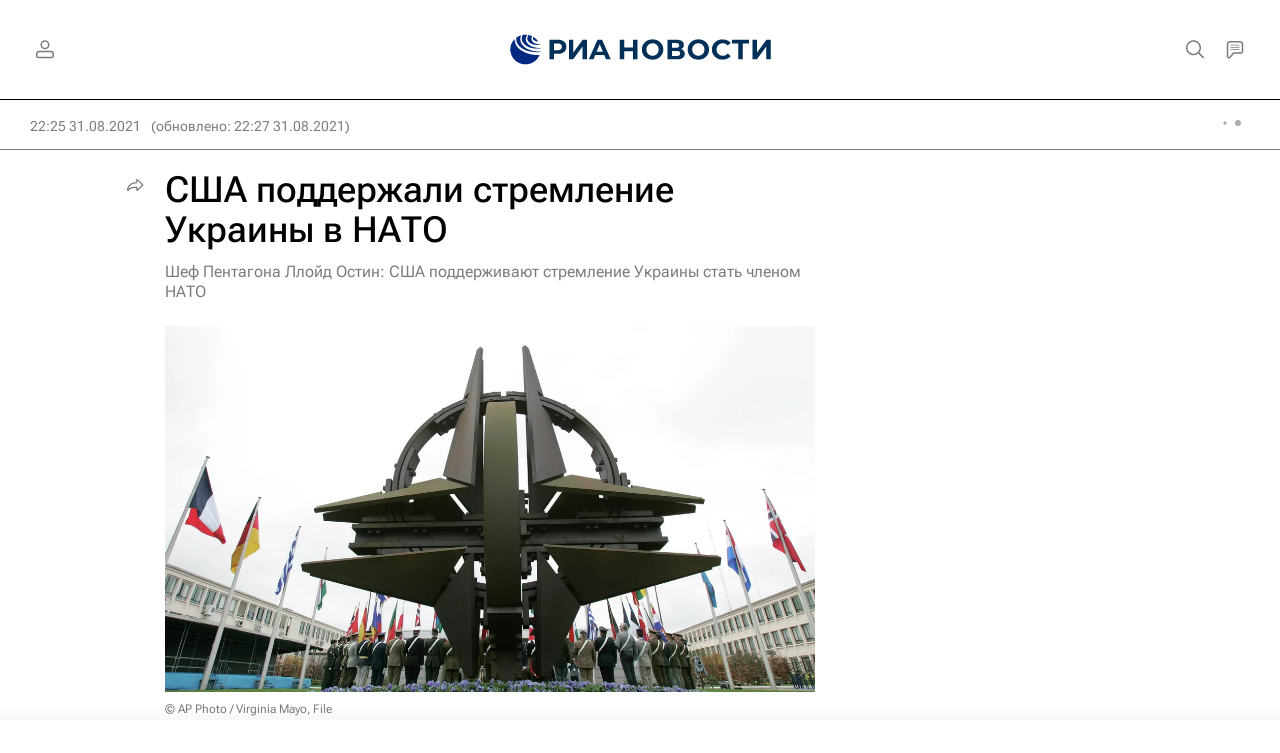

--- FILE ---
content_type: text/html
request_url: https://tns-counter.ru/nc01a**R%3Eundefined*rian_ru/ru/UTF-8/tmsec=rian_ru/354874236***
body_size: 16
content:
581C6E006977421AG1769423386:581C6E006977421AG1769423386

--- FILE ---
content_type: application/javascript
request_url: https://cdnn21.img.ria.ru/min/js/firebase/firebase-app.js?978e04a3
body_size: 6517
content:
!function(e,t){"object"==typeof exports&&"undefined"!=typeof module?module.exports=t():"function"==typeof define&&define.amd?define(t):(e=e||self).firebase=t()}(this,function(){"use strict";var r=function(e,t){return(r=Object.setPrototypeOf||{__proto__:[]}instanceof Array&&function(e,t){e.__proto__=t}||function(e,t){for(var r in t)t.hasOwnProperty(r)&&(e[r]=t[r])})(e,t)};var a=function(){return(a=Object.assign||function(e){for(var t,r=1,n=arguments.length;r<n;r++)for(var i in t=arguments[r])Object.prototype.hasOwnProperty.call(t,i)&&(e[i]=t[i]);return e}).apply(this,arguments)};function e(r,n){var i,o,a,e,s={label:0,sent:function(){if(1&a[0])throw a[1];return a[1]},trys:[],ops:[]};return e={next:t(0),throw:t(1),return:t(2)},"function"==typeof Symbol&&(e[Symbol.iterator]=function(){return this}),e;function t(t){return function(e){return function(t){if(i)throw new TypeError("Generator is already executing.");for(;s;)try{if(i=1,o&&(a=2&t[0]?o.return:t[0]?o.throw||((a=o.return)&&a.call(o),0):o.next)&&!(a=a.call(o,t[1])).done)return a;switch(o=0,a&&(t=[2&t[0],a.value]),t[0]){case 0:case 1:a=t;break;case 4:return s.label++,{value:t[1],done:!1};case 5:s.label++,o=t[1],t=[0];continue;case 7:t=s.ops.pop(),s.trys.pop();continue;default:if(!(a=0<(a=s.trys).length&&a[a.length-1])&&(6===t[0]||2===t[0])){s=0;continue}if(3===t[0]&&(!a||t[1]>a[0]&&t[1]<a[3])){s.label=t[1];break}if(6===t[0]&&s.label<a[1]){s.label=a[1],a=t;break}if(a&&s.label<a[2]){s.label=a[2],s.ops.push(t);break}a[2]&&s.ops.pop(),s.trys.pop();continue}t=n.call(r,s)}catch(e){t=[6,e],o=0}finally{i=a=0}if(5&t[0])throw t[1];return{value:t[0]?t[1]:void 0,done:!0}}([t,e])}}}function d(e){var t="function"==typeof Symbol&&e[Symbol.iterator],r=0;return t?t.call(e):{next:function(){return e&&r>=e.length&&(e=void 0),{value:e&&e[r++],done:!e}}}}function p(e,t){var r="function"==typeof Symbol&&e[Symbol.iterator];if(!r)return e;var n,i,o=r.call(e),a=[];try{for(;(void 0===t||0<t--)&&!(n=o.next()).done;)a.push(n.value)}catch(e){i={error:e}}finally{try{n&&!n.done&&(r=o.return)&&r.call(o)}finally{if(i)throw i.error}}return a}function v(e,t){if(!(t instanceof Object))return t;switch(t.constructor){case Date:return new Date(t.getTime());case Object:void 0===e&&(e={});break;case Array:e=[];break;default:return t}for(var r in t)t.hasOwnProperty(r)&&(e[r]=v(e[r],t[r]));return e}var i=(t.prototype.wrapCallback=function(r){var n=this;return function(e,t){e?n.reject(e):n.resolve(t),"function"==typeof r&&(n.promise.catch(function(){}),1===r.length?r(e):r(e,t))}},t);function t(){var r=this;this.reject=function(){},this.resolve=function(){},this.promise=new Promise(function(e,t){r.resolve=e,r.reject=t})}var n,o,s,f=(s=Error,r(n=l,o=s),void(n.prototype=null===o?Object.create(o):(c.prototype=o.prototype,new c)),l);function c(){this.constructor=n}function l(e,t){var r=s.call(this,t)||this;return r.code=e,r.name="FirebaseError",Object.setPrototypeOf(r,l.prototype),Error.captureStackTrace&&Error.captureStackTrace(r,u.prototype.create),r}var u=(h.prototype.create=function(e){for(var t=[],r=1;r<arguments.length;r++)t[r-1]=arguments[r];for(var n=t[0]||{},i=this.service+"/"+e,o=this.errors[e],a=o?function(e,n){return e.replace(m,function(e,t){var r=n[t];return null!=r?r.toString():"<"+t+"?>"})}(o,n):"Error",s=this.serviceName+": "+a+" ("+i+").",c=new f(i,s),l=0,p=Object.keys(n);l<p.length;l++){var u=p[l];"_"!==u.slice(-1)&&(u in c&&console.warn('Overwriting FirebaseError base field "'+u+'" can cause unexpected behavior.'),c[u]=n[u])}return c},h);function h(e,t,r){this.service=e,this.serviceName=t,this.errors=r}var m=/\{\$([^}]+)}/g;function y(e,t){return Object.prototype.hasOwnProperty.call(e,t)}function b(e,t){var r=new g(e,t);return r.subscribe.bind(r)}var g=(w.prototype.next=function(t){this.forEachObserver(function(e){e.next(t)})},w.prototype.error=function(t){this.forEachObserver(function(e){e.error(t)}),this.close(t)},w.prototype.complete=function(){this.forEachObserver(function(e){e.complete()}),this.close()},w.prototype.subscribe=function(e,t,r){var n,i=this;if(void 0===e&&void 0===t&&void 0===r)throw new Error("Missing Observer.");void 0===(n=function(e,t){if("object"!=typeof e||null===e)return!1;for(var r=0,n=t;r<n.length;r++){var i=n[r];if(i in e&&"function"==typeof e[i])return!0}return!1}(e,["next","error","complete"])?e:{next:e,error:t,complete:r}).next&&(n.next=O),void 0===n.error&&(n.error=O),void 0===n.complete&&(n.complete=O);var o=this.unsubscribeOne.bind(this,this.observers.length);return this.finalized&&this.task.then(function(){try{i.finalError?n.error(i.finalError):n.complete()}catch(e){}}),this.observers.push(n),o},w.prototype.unsubscribeOne=function(e){void 0!==this.observers&&void 0!==this.observers[e]&&(delete this.observers[e],this.observerCount-=1,0===this.observerCount&&void 0!==this.onNoObservers&&this.onNoObservers(this))},w.prototype.forEachObserver=function(e){if(!this.finalized)for(var t=0;t<this.observers.length;t++)this.sendOne(t,e)},w.prototype.sendOne=function(e,t){var r=this;this.task.then(function(){if(void 0!==r.observers&&void 0!==r.observers[e])try{t(r.observers[e])}catch(e){"undefined"!=typeof console&&console.error&&console.error(e)}})},w.prototype.close=function(e){var t=this;this.finalized||(this.finalized=!0,void 0!==e&&(this.finalError=e),this.task.then(function(){t.observers=void 0,t.onNoObservers=void 0}))},w);function w(e,t){var r=this;this.observers=[],this.unsubscribes=[],this.observerCount=0,this.task=Promise.resolve(),this.finalized=!1,this.onNoObservers=t,this.task.then(function(){e(r)}).catch(function(e){r.error(e)})}function O(){}var E=(I.prototype.setInstantiationMode=function(e){return this.instantiationMode=e,this},I.prototype.setMultipleInstances=function(e){return this.multipleInstances=e,this},I.prototype.setServiceProps=function(e){return this.serviceProps=e,this},I);function I(e,t,r){this.name=e,this.instanceFactory=t,this.type=r,this.multipleInstances=!1,this.serviceProps={},this.instantiationMode="LAZY"}var _="[DEFAULT]",N=(P.prototype.get=function(e){void 0===e&&(e=_);var t=this.normalizeInstanceIdentifier(e);if(!this.instancesDeferred.has(t)){var r=new i;this.instancesDeferred.set(t,r);try{var n=this.getOrInitializeService(t);n&&r.resolve(n)}catch(e){}}return this.instancesDeferred.get(t).promise},P.prototype.getImmediate=function(e){var t=a({identifier:_,optional:!1},e),r=t.identifier,n=t.optional,i=this.normalizeInstanceIdentifier(r);try{var o=this.getOrInitializeService(i);if(o)return o;if(n)return null;throw Error("Service "+this.name+" is not available")}catch(e){if(n)return null;throw e}},P.prototype.getComponent=function(){return this.component},P.prototype.setComponent=function(e){var t,r;if(e.name!==this.name)throw Error("Mismatching Component "+e.name+" for Provider "+this.name+".");if(this.component)throw Error("Component for "+this.name+" has already been provided");if(function(e){return"EAGER"===e.instantiationMode}(this.component=e))try{this.getOrInitializeService(_)}catch(e){}try{for(var n=d(this.instancesDeferred.entries()),i=n.next();!i.done;i=n.next()){var o=p(i.value,2),a=o[0],s=o[1],c=this.normalizeInstanceIdentifier(a);try{var l=this.getOrInitializeService(c);s.resolve(l)}catch(e){}}}catch(e){t={error:e}}finally{try{i&&!i.done&&(r=n.return)&&r.call(n)}finally{if(t)throw t.error}}},P.prototype.clearInstance=function(e){void 0===e&&(e=_),this.instancesDeferred.delete(e),this.instances.delete(e)},P.prototype.delete=function(){return function(o,a,s,c){return new(s=s||Promise)(function(e,t){function r(e){try{i(c.next(e))}catch(e){t(e)}}function n(e){try{i(c.throw(e))}catch(e){t(e)}}function i(t){t.done?e(t.value):new s(function(e){e(t.value)}).then(r,n)}i((c=c.apply(o,a||[])).next())})}(this,void 0,void 0,function(){var t;return e(this,function(e){switch(e.label){case 0:return t=Array.from(this.instances.values()),[4,Promise.all(t.filter(function(e){return"INTERNAL"in e}).map(function(e){return e.INTERNAL.delete()}))];case 1:return e.sent(),[2]}})})},P.prototype.isComponentSet=function(){return null!=this.component},P.prototype.getOrInitializeService=function(e){var t=this.instances.get(e);return!t&&this.component&&(t=this.component.instanceFactory(this.container,function(e){return e===_?void 0:e}(e)),this.instances.set(e,t)),t||null},P.prototype.normalizeInstanceIdentifier=function(e){return this.component?this.component.multipleInstances?e:_:e},P);function P(e,t){this.name=e,this.container=t,this.component=null,this.instances=new Map,this.instancesDeferred=new Map}var S,A,C=(R.prototype.addComponent=function(e){var t=this.getProvider(e.name);if(t.isComponentSet())throw new Error("Component "+e.name+" has already been registered with "+this.name);t.setComponent(e)},R.prototype.addOrOverwriteComponent=function(e){this.getProvider(e.name).isComponentSet()&&this.providers.delete(e.name),this.addComponent(e)},R.prototype.getProvider=function(e){if(this.providers.has(e))return this.providers.get(e);var t=new N(e,this);return this.providers.set(e,t),t},R.prototype.getProviders=function(){return Array.from(this.providers.values())},R);function R(e){this.name=e,this.providers=new Map}function j(){for(var e=0,t=0,r=arguments.length;t<r;t++)e+=arguments[t].length;var n=Array(e),i=0;for(t=0;t<r;t++)for(var o=arguments[t],a=0,s=o.length;a<s;a++,i++)n[i]=o[a];return n}(A=S=S||{})[A.DEBUG=0]="DEBUG",A[A.VERBOSE=1]="VERBOSE",A[A.INFO=2]="INFO",A[A.WARN=3]="WARN",A[A.ERROR=4]="ERROR",A[A.SILENT=5]="SILENT";function k(e,t){for(var r=[],n=2;n<arguments.length;n++)r[n-2]=arguments[n];if(!(t<e.logLevel)){var i=(new Date).toISOString();switch(t){case S.DEBUG:case S.VERBOSE:console.log.apply(console,j(["["+i+"]  "+e.name+":"],r));break;case S.INFO:console.info.apply(console,j(["["+i+"]  "+e.name+":"],r));break;case S.WARN:console.warn.apply(console,j(["["+i+"]  "+e.name+":"],r));break;case S.ERROR:console.error.apply(console,j(["["+i+"]  "+e.name+":"],r));break;default:throw new Error("Attempted to log a message with an invalid logType (value: "+t+")")}}}var D,F=S.INFO,x=(Object.defineProperty(L.prototype,"logLevel",{get:function(){return this._logLevel},set:function(e){if(!(e in S))throw new TypeError("Invalid value assigned to `logLevel`");this._logLevel=e},enumerable:!0,configurable:!0}),Object.defineProperty(L.prototype,"logHandler",{get:function(){return this._logHandler},set:function(e){if("function"!=typeof e)throw new TypeError("Value assigned to `logHandler` must be a function");this._logHandler=e},enumerable:!0,configurable:!0}),L.prototype.debug=function(){for(var e=[],t=0;t<arguments.length;t++)e[t]=arguments[t];this._logHandler.apply(this,j([this,S.DEBUG],e))},L.prototype.log=function(){for(var e=[],t=0;t<arguments.length;t++)e[t]=arguments[t];this._logHandler.apply(this,j([this,S.VERBOSE],e))},L.prototype.info=function(){for(var e=[],t=0;t<arguments.length;t++)e[t]=arguments[t];this._logHandler.apply(this,j([this,S.INFO],e))},L.prototype.warn=function(){for(var e=[],t=0;t<arguments.length;t++)e[t]=arguments[t];this._logHandler.apply(this,j([this,S.WARN],e))},L.prototype.error=function(){for(var e=[],t=0;t<arguments.length;t++)e[t]=arguments[t];this._logHandler.apply(this,j([this,S.ERROR],e))},L);function L(e){this.name=e,this._logLevel=F,this._logHandler=k}var T,z=((D={})["no-app"]="No Firebase App '{$appName}' has been created - call Firebase App.initializeApp()",D["bad-app-name"]="Illegal App name: '{$appName}",D["duplicate-app"]="Firebase App named '{$appName}' already exists",D["app-deleted"]="Firebase App named '{$appName}' already deleted",D["invalid-app-argument"]="firebase.{$appName}() takes either no argument or a Firebase App instance.",D),V=new u("app","Firebase",z),B="@firebase/app",M="[DEFAULT]",U=((T={})[B]="fire-core",T["@firebase/analytics"]="fire-analytics",T["@firebase/auth"]="fire-auth",T["@firebase/database"]="fire-rtdb",T["@firebase/functions"]="fire-fn",T["@firebase/installations"]="fire-iid",T["@firebase/messaging"]="fire-fcm",T["@firebase/performance"]="fire-perf",T["@firebase/remote-config"]="fire-rc",T["@firebase/storage"]="fire-gcs",T["@firebase/firestore"]="fire-fst",T["fire-js"]="fire-js",T["firebase-wrapper"]="fire-js-all",T),H=new x("@firebase/app"),W=(Object.defineProperty(G.prototype,"automaticDataCollectionEnabled",{get:function(){return this.checkDestroyed_(),this.automaticDataCollectionEnabled_},set:function(e){this.checkDestroyed_(),this.automaticDataCollectionEnabled_=e},enumerable:!0,configurable:!0}),Object.defineProperty(G.prototype,"name",{get:function(){return this.checkDestroyed_(),this.name_},enumerable:!0,configurable:!0}),Object.defineProperty(G.prototype,"options",{get:function(){return this.checkDestroyed_(),this.options_},enumerable:!0,configurable:!0}),G.prototype.delete=function(){var t=this;return new Promise(function(e){t.checkDestroyed_(),e()}).then(function(){return t.firebase_.INTERNAL.removeApp(t.name_),Promise.all(t.container.getProviders().map(function(e){return e.delete()}))}).then(function(){t.isDeleted_=!0})},G.prototype._getService=function(e,t){return void 0===t&&(t=M),this.checkDestroyed_(),this.container.getProvider(e).getImmediate({identifier:t})},G.prototype._removeServiceInstance=function(e,t){void 0===t&&(t=M),this.container.getProvider(e).clearInstance(t)},G.prototype._addComponent=function(t){try{this.container.addComponent(t)}catch(e){H.debug("Component "+t.name+" failed to register with FirebaseApp "+this.name,e)}},G.prototype._addOrOverwriteComponent=function(e){this.container.addOrOverwriteComponent(e)},G.prototype.checkDestroyed_=function(){if(this.isDeleted_)throw V.create("app-deleted",{appName:this.name_})},G);function G(e,t,r){var n,i,o=this;this.firebase_=r,this.isDeleted_=!1,this.name_=t.name,this.automaticDataCollectionEnabled_=t.automaticDataCollectionEnabled||!1,this.options_=function(e){return v(void 0,e)}(e),this.container=new C(t.name),this._addComponent(new E("app",function(){return o},"PUBLIC"));try{for(var a=d(this.firebase_.INTERNAL.components.values()),s=a.next();!s.done;s=a.next()){var c=s.value;this._addComponent(c)}}catch(e){n={error:e}}finally{try{s&&!s.done&&(i=a.return)&&i.call(a)}finally{if(n)throw n.error}}}W.prototype.name&&W.prototype.options||W.prototype.delete||console.log("dc");var $="7.10.0";function Y(c){var l={},p=new Map,u={__esModule:!0,initializeApp:function(e,t){void 0===t&&(t={});if("object"!=typeof t||null===t){t={name:t}}var r=t;void 0===r.name&&(r.name=M);var n=r.name;if("string"!=typeof n||!n)throw V.create("bad-app-name",{appName:String(n)});if(y(l,n))throw V.create("duplicate-app",{appName:n});var i=new c(e,r,u);return l[n]=i},app:f,registerVersion:function(e,t,r){var n,i=null!==(n=U[e])&&void 0!==n?n:e;r&&(i+="-"+r);var o=i.match(/\s|\//),a=t.match(/\s|\//);if(o||a){var s=['Unable to register library "'+i+'" with version "'+t+'":'];return o&&s.push('library name "'+i+'" contains illegal characters (whitespace or "/")'),o&&a&&s.push("and"),a&&s.push('version name "'+t+'" contains illegal characters (whitespace or "/")'),void H.warn(s.join(" "))}h(new E(i+"-version",function(){return{library:i,version:t}},"VERSION"))},apps:null,SDK_VERSION:$,INTERNAL:{registerComponent:h,removeApp:function(e){delete l[e]},components:p,useAsService:function(e,t){return"serverAuth"!==t?t:null}}};function f(e){if(!y(l,e=e||M))throw V.create("no-app",{appName:e});return l[e]}function h(r){var t,e,n=r.name;if(p.has(n))return H.debug("There were multiple attempts to register component "+n+"."),"PUBLIC"===r.type?u[n]:null;if(p.set(n,r),"PUBLIC"===r.type){var i=function(e){if(void 0===e&&(e=f()),"function"!=typeof e[n])throw V.create("invalid-app-argument",{appName:n});return e[n]()};void 0!==r.serviceProps&&v(i,r.serviceProps),u[n]=i,c.prototype[n]=function(){for(var e=[],t=0;t<arguments.length;t++)e[t]=arguments[t];return this._getService.bind(this,n).apply(this,r.multipleInstances?e:[])}}try{for(var o=d(Object.keys(l)),a=o.next();!a.done;a=o.next()){var s=a.value;l[s]._addComponent(r)}}catch(e){t={error:e}}finally{try{a&&!a.done&&(e=o.return)&&e.call(o)}finally{if(t)throw t.error}}return"PUBLIC"===r.type?u[n]:null}return u.default=u,Object.defineProperty(u,"apps",{get:function(){return Object.keys(l).map(function(e){return l[e]})}}),f.App=c,u}var K=function e(){var t=Y(W);return t.INTERNAL=a(a({},t.INTERNAL),{createFirebaseNamespace:e,extendNamespace:function(e){v(t,e)},createSubscribe:b,ErrorFactory:u,deepExtend:v}),t}(),Z=(q.prototype.getPlatformInfoString=function(){return this.container.getProviders().map(function(e){if(function(e){var t=e.getComponent();return"VERSION"===(null==t?void 0:t.type)}(e)){var t=e.getImmediate();return t.library+"/"+t.version}return null}).filter(function(e){return e}).join(" ")},q);function q(e){this.container=e}if("object"==typeof self&&self.self===self&&void 0!==self.firebase){H.warn("\n    Warning: Firebase is already defined in the global scope. Please make sure\n    Firebase library is only loaded once.\n  ");var J=self.firebase.SDK_VERSION;J&&0<=J.indexOf("LITE")&&H.warn("\n    Warning: You are trying to load Firebase while using Firebase Performance standalone script.\n    You should load Firebase Performance with this instance of Firebase to avoid loading duplicate code.\n    ")}var Q=K.initializeApp;K.initializeApp=function(){for(var e=[],t=0;t<arguments.length;t++)e[t]=arguments[t];return function(){try{return"[object process]"===Object.prototype.toString.call(global.process)}catch(e){return!1}}()&&H.warn('\n      Warning: This is a browser-targeted Firebase bundle but it appears it is being\n      run in a Node environment.  If running in a Node environment, make sure you\n      are using the bundle specified by the "main" field in package.json.\n      \n      If you are using Webpack, you can specify "main" as the first item in\n      "resolve.mainFields":\n      https://webpack.js.org/configuration/resolve/#resolvemainfields\n      \n      If using Rollup, use the rollup-plugin-node-resolve plugin and specify "main"\n      as the first item in "mainFields", e.g. [\'main\', \'module\'].\n      https://github.com/rollup/rollup-plugin-node-resolve\n      '),Q.apply(void 0,e)};var X,ee,te=K;(X=te).INTERNAL.registerComponent(new E("platform-logger",function(e){return new Z(e)},"PRIVATE")),X.registerVersion(B,"0.5.5",ee),X.registerVersion("fire-js","");return te.registerVersion("firebase","7.10.0","app"),te});
//# sourceMappingURL=firebase-app.js.map
